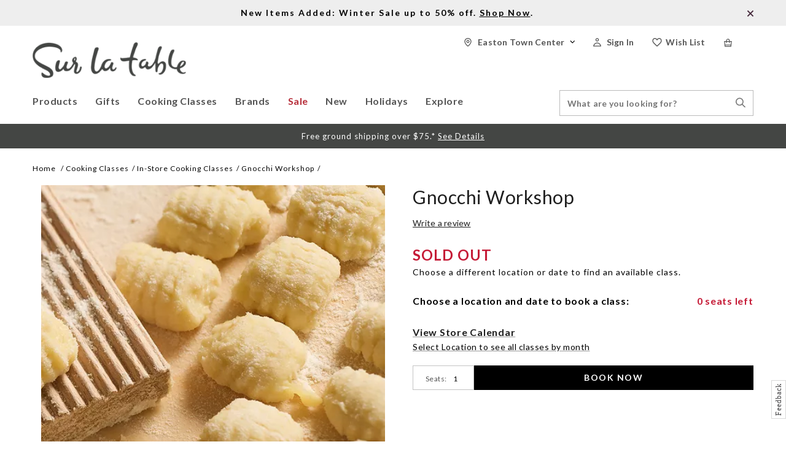

--- FILE ---
content_type: text/html;charset=UTF-8
request_url: https://www.surlatable.com/on/demandware.store/Sites-SLT-Site/default/Nav-Show?cat=cat2211269
body_size: 738
content:
<div class="level-2 megamenudrop classes-megamenudrop Sale">
<div class="categery-flayout-left-sec">
<ul class="root-ctg-ul menu-vertical">


<li class="level-2-rootctg  product-first-menu  ">
<div class="sub-level-cat-name">
<div class="content">
<span class="back-root"> </span>
<span>Clearance</span>
</div>
</div>



<a class="level-2-cat " href="https://www.surlatable.com/sale/clearance-2/">
<span class="level-2-cat-name"> Clearance</span>
</a>




</li>



<li class="level-2-rootctg   ">
<div class="sub-level-cat-name">
<div class="content">
<span class="back-root"> </span>
<span>Cookware Sale</span>
</div>
</div>



<a class="level-2-cat " href="https://www.surlatable.com/sale/cookware-sale-1/">
<span class="level-2-cat-name"> Cookware Sale</span>
</a>




</li>



<li class="level-2-rootctg   ">
<div class="sub-level-cat-name">
<div class="content">
<span class="back-root"> </span>
<span>Small Appliances Sale</span>
</div>
</div>



<a class="level-2-cat " href="https://www.surlatable.com/sale/small-appliances-sale-2/">
<span class="level-2-cat-name"> Small Appliances Sale</span>
</a>




</li>



<li class="level-2-rootctg   ">
<div class="sub-level-cat-name">
<div class="content">
<span class="back-root"> </span>
<span>Knives Sale</span>
</div>
</div>



<a class="level-2-cat " href="https://www.surlatable.com/sale/knives-sale-1/">
<span class="level-2-cat-name"> Knives Sale</span>
</a>




</li>



<li class="level-2-rootctg   ">
<div class="sub-level-cat-name">
<div class="content">
<span class="back-root"> </span>
<span>Coffee &amp; Tea Sale</span>
</div>
</div>



<a class="level-2-cat " href="https://www.surlatable.com/sale/coffee-tea-sale-1/">
<span class="level-2-cat-name"> Coffee &amp; Tea Sale</span>
</a>




</li>



<li class="level-2-rootctg   ">
<div class="sub-level-cat-name">
<div class="content">
<span class="back-root"> </span>
<span>Dining &amp; Bar Sale</span>
</div>
</div>



<a class="level-2-cat " href="https://www.surlatable.com/sale/dining-bar-sale-1/">
<span class="level-2-cat-name"> Dining &amp; Bar Sale</span>
</a>




</li>



<li class="level-2-rootctg   ">
<div class="sub-level-cat-name">
<div class="content">
<span class="back-root"> </span>
<span>Kitchen Tools Sale</span>
</div>
</div>



<a class="level-2-cat " href="https://www.surlatable.com/sale/kitchen-tools-sale-1/">
<span class="level-2-cat-name"> Kitchen Tools Sale</span>
</a>




</li>



<li class="level-2-rootctg   ">
<div class="sub-level-cat-name">
<div class="content">
<span class="back-root"> </span>
<span>Bakeware Sale</span>
</div>
</div>



<a class="level-2-cat " href="https://www.surlatable.com/sale/bakeware-sale-2/">
<span class="level-2-cat-name"> Bakeware Sale</span>
</a>




</li>



<li class="level-2-rootctg   ">
<div class="sub-level-cat-name">
<div class="content">
<span class="back-root"> </span>
<span>Outdoor Sale</span>
</div>
</div>



<a class="level-2-cat " href="https://www.surlatable.com/sale/outdoor-sale/">
<span class="level-2-cat-name"> Outdoor Sale</span>
</a>




</li>




</ul>
</div>
<div class="categery-flayout-right-sec">

<div class="mega-menu-banner mega-menu-banner1">
<div class="banner-img"><a href="https://www.surlatable.com/sale/"><img loading="lazy" alt="Winter Sale up to 50% off" src="https://www.surlatable.com/on/demandware.static/-/Sites-shop-slt-storefront-catalog/default/dw6f542c87/images/2025_fly_downs/251225_Winter-Reset-Sale_NavFlydown.webp" ></a></div>
<span class="title"><a href="https://www.surlatable.com/sale/">New Items Added</a></span>
<span class="content">Free Shipping Over $75</span>
<span class="shope-now"><a href="https://www.surlatable.com/sale/">Shop Now</a></span>
</div>


<div class="mega-menu-banner mega-menu-banner2">
<div class="banner-img"><a href="https://www.surlatable.com/sale/cookware-sale-1/"><img alt="Sur La Table cast iron cookware in dark teal" src="https://www.surlatable.com/on/demandware.static/-/Sites-shop-slt-storefront-catalog/default/dwe9283f08/images/2025_fly_downs/250215_SLTEnamelCastIron_Dark_Teal_NavFlydown.webp" ></a></div>
<span class="title"><a href="https://www.surlatable.com/sale/cookware-sale-1/">Cookware Sale up to 60% off</a></span>
<span class="content">Free Shipping Over $75</span>
<span class="shope-now"><a href="https://www.surlatable.com/sale/cookware-sale-1/">Shop Now</a></span>
</div>


<div class="mega-menu-banner">
<div class="banner-img"><a href="https://www.surlatable.com/sale/knives-sale-1/"><img alt="Zwilling J.A. Henckels Four Star Eco 8-Piece Knife Block Set" src="https://www.surlatable.com/on/demandware.static/-/Sites-shop-slt-storefront-catalog/default/dw7f14815e/images/2025_fly_downs/251225-Knives-Flydown-Zwilling-Four-Star-Eco-2923514.jpg" ></a></div>
<span class="title"><a href="https://www.surlatable.com/sale/knives-sale-1/">Knives up to 50% off</a></span>
<span class="content">Knives Ship Free</span>
<span class="shope-now"><a href="https://www.surlatable.com/sale/knives-sale-1/">Shop Now</a></span>
</div>


<div class="mega-menu-banner">
<div class="banner-img"><a href="https://www.surlatable.com/sale/clearance-2/"><img alt="Extra 20% off Clearance" src="https://www.surlatable.com/on/demandware.static/-/Sites-shop-slt-storefront-catalog/default/dwd61398e7/images/2026_fly_downs/260116_Extra_20_percent_off_WEB_NavFlyDown.jpg" ></a></div>
<span class="title"><a href="https://www.surlatable.com/sale/clearance-2/">Clearance Extra 20% off</a></span>
<span class="content">Free Shipping Over $75</span>
<span class="shope-now"><a href="https://www.surlatable.com/sale/clearance-2/">Shop Now</a></span>
</div>

</div>

<div class="shop-all-btn">
<a class="Shop-all-link" href="https://www.surlatable.com/sale/">
Shop All Sale
<span class="arrow"></span>
</a>
</div>

</div>




--- FILE ---
content_type: text/html;charset=UTF-8
request_url: https://www.surlatable.com/on/demandware.store/Sites-SLT-Site/default/Stores-FooterNearestStore?latitude=39.9625&longitude=-83.0061
body_size: 338
content:
<div class="near-store c3">
Nearest Store
</div>

    <div class="store-hours">
        

        <div class="address">
            <div class="field">
                4009 Easton Station
            </div>
            <div class="field">
                
            </div>
            <div class="field">
                Columbus
                
                ,
                OH
                43219
                
            </div>
            <div class="field">
                United States
            </div>
        </div>

        
            

            <div class="store-today">
                
                    Today open until: <span class="open">9:00 PM</span>
                

                

                

                
            </div>

            <div class="hours">
                
                    

                    <div class="week-day">
                        <div class="day">
                            monday
                        </div>

                        
                            <div class="schedule">
                                10:00am - 9:00pm
                            </div>
                        
                    </div>
                
                    

                    <div class="week-day">
                        <div class="day">
                            tuesday
                        </div>

                        
                            <div class="schedule">
                                10:00am - 9:00pm
                            </div>
                        
                    </div>
                
                    

                    <div class="week-day">
                        <div class="day">
                            wednesday
                        </div>

                        
                            <div class="schedule">
                                10:00am - 9:00pm
                            </div>
                        
                    </div>
                
                    

                    <div class="week-day">
                        <div class="day">
                            thursday
                        </div>

                        
                            <div class="schedule">
                                10:00am - 9:00pm
                            </div>
                        
                    </div>
                
                    

                    <div class="week-day">
                        <div class="day">
                            friday
                        </div>

                        
                            <div class="schedule">
                                10:00am - 9:00pm
                            </div>
                        
                    </div>
                
                    

                    <div class="week-day">
                        <div class="day">
                            saturday
                        </div>

                        
                            <div class="schedule">
                                10:00am - 9:00pm
                            </div>
                        
                    </div>
                
                    

                    <div class="week-day">
                        <div class="day">
                            sunday
                        </div>

                        
                            <div class="schedule">
                                12:00pm - 6:00pm
                            </div>
                        
                    </div>
                
            </div>
        

        <div class="phone">
            Phone:&nbsp;
            614-473-1211
        </div>
    </div>

<div class="directions">
<a href="/locations" title="Find a store">
Find a store
</a>
</div>

<div class="class-shedule">
<a class="c3" href="https://www.surlatable.com/cooking-classes/in-store-cooking-classes/" title="View Class Schedule">
View Class Schedule
</a>
</div>


<div class="directions">
<a class="google-map" href="http://maps.google.com/maps?hl=en&amp;f=q&amp;q=4009%20Easton%20Station,%20Columbus,%2043219,%20OH,%20US" title="Get Directions" target="_blank">Get Directions</a>
<span> | </span>
<a href="/locations/oh/columbus/store-32.html" title="View Details">
View Details
</a>
</div>



--- FILE ---
content_type: text/javascript; charset=utf-8
request_url: https://e.cquotient.com/recs/bcjl-SLT/product-to-product?callback=CQuotient._callback1&_=1768610120257&_device=mac&userId=&cookieId=cdFxPfOs4bAxOoSsWx1zvpracw&emailId=&anchors=id%3A%3ACFA-1551886%7C%7Csku%3A%3A%7C%7Ctype%3A%3A%7C%7Calt_id%3A%3A&slotId=recommendation-culinary-cdp-1&slotConfigId=recommendation-culinary-cdp-1&slotConfigTemplate=slots%2Frecommendation%2Feinstein-horizontalcarousel.isml&ccver=1.03&realm=BCJL&siteId=SLT&instanceType=prd&v=v3.1.3&json=%7B%22userId%22%3A%22%22%2C%22cookieId%22%3A%22cdFxPfOs4bAxOoSsWx1zvpracw%22%2C%22emailId%22%3A%22%22%2C%22anchors%22%3A%5B%7B%22id%22%3A%22CFA-1551886%22%2C%22sku%22%3A%22%22%2C%22type%22%3A%22%22%2C%22alt_id%22%3A%22%22%7D%5D%2C%22slotId%22%3A%22recommendation-culinary-cdp-1%22%2C%22slotConfigId%22%3A%22recommendation-culinary-cdp-1%22%2C%22slotConfigTemplate%22%3A%22slots%2Frecommendation%2Feinstein-horizontalcarousel.isml%22%2C%22ccver%22%3A%221.03%22%2C%22realm%22%3A%22BCJL%22%2C%22siteId%22%3A%22SLT%22%2C%22instanceType%22%3A%22prd%22%2C%22v%22%3A%22v3.1.3%22%7D
body_size: 85
content:
/**/ typeof CQuotient._callback1 === 'function' && CQuotient._callback1({"product-to-product":{"displayMessage":"product-to-product","recs":[],"recoUUID":"4f6eb4c1-6e71-41f2-aa53-99d3a2e2b64e"}});

--- FILE ---
content_type: text/javascript; charset=utf-8
request_url: https://p.cquotient.com/pebble?tla=bcjl-SLT&activityType=viewProduct&callback=CQuotient._act_callback0&cookieId=cdFxPfOs4bAxOoSsWx1zvpracw&userId=&emailId=&product=id%3A%3ACFA-1551886%7C%7Csku%3A%3A%7C%7Ctype%3A%3A%7C%7Calt_id%3A%3A&realm=BCJL&siteId=SLT&instanceType=prd&locale=default&referrer=&currentLocation=https%3A%2F%2Fwww.surlatable.com%2Fgnocchi-workshop%2FCFA-1551886.html&ls=true&_=1768610120252&v=v3.1.3&fbPixelId=__UNKNOWN__&json=%7B%22cookieId%22%3A%22cdFxPfOs4bAxOoSsWx1zvpracw%22%2C%22userId%22%3A%22%22%2C%22emailId%22%3A%22%22%2C%22product%22%3A%7B%22id%22%3A%22CFA-1551886%22%2C%22sku%22%3A%22%22%2C%22type%22%3A%22%22%2C%22alt_id%22%3A%22%22%7D%2C%22realm%22%3A%22BCJL%22%2C%22siteId%22%3A%22SLT%22%2C%22instanceType%22%3A%22prd%22%2C%22locale%22%3A%22default%22%2C%22referrer%22%3A%22%22%2C%22currentLocation%22%3A%22https%3A%2F%2Fwww.surlatable.com%2Fgnocchi-workshop%2FCFA-1551886.html%22%2C%22ls%22%3Atrue%2C%22_%22%3A1768610120252%2C%22v%22%3A%22v3.1.3%22%2C%22fbPixelId%22%3A%22__UNKNOWN__%22%7D
body_size: 366
content:
/**/ typeof CQuotient._act_callback0 === 'function' && CQuotient._act_callback0([{"k":"__cq_uuid","v":"cdFxPfOs4bAxOoSsWx1zvpracw","m":34128000},{"k":"__cq_bc","v":"%7B%22bcjl-SLT%22%3A%5B%7B%22id%22%3A%22CFA-1551886%22%7D%5D%7D","m":2592000},{"k":"__cq_seg","v":"0~0.00!1~0.00!2~0.00!3~0.00!4~0.00!5~0.00!6~0.00!7~0.00!8~0.00!9~0.00","m":2592000}]);

--- FILE ---
content_type: text/plain
request_url: https://api-prodv2.surlatable.com/gtm/g/collect?v=2&tid=G-YV089ZXFRN&gtm=45je61e1v882779297z871361796za20gzb71361796zd71361796&_p=1768610118835&gcd=13l3l3l3l1l1&npa=0&dma=0&cid=1791843872.1768610124&ecid=419701637&ul=en-us%40posix&sr=1280x720&_fplc=0&ir=1&ur=US-OH&frm=0&pscdl=noapi&_eu=EAAAAGA&sst.tft=1768610118835&sst.lpc=128744974&sst.navt=n&sst.ude=0&sst.sw_exp=1&_s=1&tag_exp=103116026~103200004~104527907~104528501~104684208~104684211~105391253~115616985~115938465~115938469~116744867~117041588&sid=1768610123&sct=1&seg=0&dl=https%3A%2F%2Fwww.surlatable.com%2Fgnocchi-workshop%2FCFA-1551886.html&dt=Gnocchi%20Workshop%20Cooking%20Class%20%7C%20Sur%20La%20Table&_tu=BA&en=page_view&_fv=1&_nsi=1&_ss=1&tfd=7205&richsstsse
body_size: 1094
content:
event: message
data: {"send_pixel":["https://analytics.google.com/g/s/collect?dma=0&npa=0&gcd=13l3l3l3l1l1&gtm=45j91e61e1v882779297z871361796z99196415570za20gzb71361796zd71361796&tag_exp=103116026~103200004~104527907~104528501~104684208~104684211~105391253~115616985~115938465~115938469~116744867~117041588&_is_sw=0&_tu=BA&_gsid=YV089ZXFRNEC0ABz2r8CXugAuEg-phjQ"],"options":{}}

event: message
data: {"send_pixel":["https://stats.g.doubleclick.net/g/collect?v=2&dma=0&npa=0&gcd=13l3l3l3l1l1&tid=G-YV089ZXFRN&cid=ner5%2BhREYQFVDs2BtStb4wmFfHwR9bjGPdkytvcrmcM%3D.1768610124&gtm=45j91e61e1v882779297z871361796z99196415570za20gzb71361796zd71361796&tag_exp=103116026~103200004~104527907~104528501~104684208~104684211~105391253~115616985~115938465~115938469~116744867~117041588&_is_sw=0&_tu=BA&aip=1"],"options":{}}

event: message
data: {"response":{"status_code":200,"body":""}}



--- FILE ---
content_type: application/javascript; charset=utf-8
request_url: https://sv.surlatable.com/tpTracking/loader/load.js?sv_cid=6967_05121&url=https%3A%2F%2Fwww.surlatable.com%2Fgnocchi-workshop%2FCFA-1551886.html&sessionid=8c74a91356f49dd7498c52d483c2b5dc&v=1768610126679&referrer=&tzoffset=0000&bi=1280%2C720%2C1280%2C720&dd=%22iHjobdQ1L1QHmw5yAfQvQWn3bhslbd01L1Q1mfjID89ebksJ2kt1LkbY2CnqmfjID89eKkhvQwz1Q1a1goq0dosaKusJKfQObkhvgoZs%22&firesv=1&firerkdms=0&sv_statictag=0
body_size: 256
content:
var el,tracker,urls=["https://track.securedvisit.com/tp/[base64]/tp.gif"];if(window._svt&&window._svt._getTrackerByName){tracker=window._svt._getTrackerByName();for(var i=0;i<urls.length;i++){el=tracker._createTrackingPixel(urls[i]);el=null;}}

--- FILE ---
content_type: image/svg+xml
request_url: https://www.surlatable.com/on/demandware.static/Sites-SLT-Site/-/default/v1768608384486/images/apple-pay.svg
body_size: 1558
content:
<svg width="343" height="51" viewBox="0 0 343 51" fill="none" xmlns="http://www.w3.org/2000/svg">
<path d="M104.503 32.8181V18.7263H110.128C112.628 18.7263 114.268 20.1228 114.268 22.2517V22.2712C114.268 23.7556 113.145 25.1326 111.661 25.3474V25.3865C113.663 25.5916 114.962 26.9685 114.962 28.824V28.8435C114.962 31.3142 113.155 32.8181 110.157 32.8181H104.503ZM109.6 20.5134H106.69V24.7322H109.112C111.046 24.7322 112.091 23.9509 112.091 22.5349V22.5154C112.091 21.2263 111.182 20.5134 109.6 20.5134ZM109.561 26.4216H106.69V31.031H109.708C111.671 31.031 112.725 30.24 112.725 28.7361V28.7166C112.725 27.2029 111.651 26.4216 109.561 26.4216ZM120.139 33.0232C117.883 33.0232 116.594 31.5681 116.594 29.2048V22.5447H118.703V28.7947C118.703 30.3474 119.426 31.2068 120.891 31.2068C122.375 31.2068 123.332 30.1423 123.332 28.5408V22.5447H125.451V32.8181H123.332V31.2751H123.283C122.746 32.3103 121.701 33.0232 120.139 33.0232ZM128.802 36.2458C128.392 36.2458 127.952 36.197 127.698 36.1482V34.4978C127.864 34.5369 128.109 34.5759 128.392 34.5759C129.388 34.5759 129.935 34.3123 130.286 33.3162L130.462 32.8279L126.722 22.5447H129.007L131.595 30.9041H131.663L134.251 22.5447H136.478L132.65 33.2966C131.888 35.4255 130.814 36.2458 128.802 36.2458ZM143.892 32.8181L141.07 22.5447H143.179L145.054 30.6306H145.093L147.232 22.5447H149.263L151.412 30.6306H151.461L153.336 22.5447H155.425L152.613 32.8181H150.416L148.257 25.1228H148.209L146.07 32.8181H143.892ZM157.907 20.9626C157.223 20.9626 156.677 20.4158 156.677 19.7517C156.677 19.0779 157.223 18.531 157.907 18.531C158.6 18.531 159.138 19.0779 159.138 19.7517C159.138 20.4158 158.6 20.9626 157.907 20.9626ZM156.852 32.8181V22.5447H158.962V32.8181H156.852ZM164.793 33.0232C162.762 33.0232 161.785 32.1638 161.785 30.113V24.2244H160.311V22.5447H161.785V19.8689H163.943V22.5447H165.867V24.2244H163.943V29.9861C163.943 31.031 164.412 31.3435 165.301 31.3435C165.525 31.3435 165.711 31.324 165.867 31.3044V32.9353C165.623 32.9744 165.223 33.0232 164.793 33.0232ZM167.743 32.8181V18.7263H169.853V24.2341H169.902C170.448 23.0427 171.552 22.3494 173.085 22.3494C175.282 22.3494 176.728 23.99 176.728 26.4705V32.8181H174.618V26.8708C174.618 25.1716 173.759 24.156 172.275 24.156C170.82 24.156 169.853 25.2693 169.853 26.8708V32.8181H167.743Z" fill="black"/>
<path d="M194.748 20.6455C195.253 20.6455 197.061 20.6904 198.241 22.4087C198.139 22.4873 196.343 23.498 196.343 25.7666C196.343 28.3945 198.634 29.3267 198.701 29.3491C198.69 29.4053 198.33 30.6182 197.499 31.8647C196.747 32.9429 195.95 34.0322 194.748 34.0322C193.546 34.0322 193.232 33.3359 191.862 33.3359C190.503 33.3359 190.02 34.0547 188.93 34.0547C187.83 34.0547 187.055 33.0439 186.19 31.8198C185.168 30.3486 184.337 28.0913 184.337 25.9463C184.337 22.521 186.572 20.6904 188.773 20.6904C189.93 20.6904 190.907 21.4541 191.637 21.4541C192.333 21.4541 193.411 20.6455 194.748 20.6455ZM194.13 19.1968C193.535 19.9155 192.524 20.4546 191.727 20.4546C191.637 20.4546 191.547 20.4434 191.491 20.4321C191.48 20.3872 191.457 20.2412 191.457 20.1064C191.457 19.1968 191.929 18.2871 192.423 17.7144C193.063 16.9619 194.141 16.4116 195.017 16.3779C195.04 16.479 195.051 16.6025 195.051 16.7261C195.051 17.6357 194.669 18.5342 194.13 19.1968ZM203.115 17.647H209.652C212.886 17.647 215.098 19.8594 215.098 23.1274C215.098 26.3394 212.807 28.5405 209.528 28.5405H206.013V33.8525H203.115V17.647ZM206.013 20.0728V26.1372H208.877C210.943 26.1372 212.156 25.0591 212.156 23.1274C212.156 21.1396 210.977 20.0728 208.888 20.0728H206.013ZM220.535 31.8647C222.219 31.8647 223.477 30.7754 223.477 29.3491V28.3721L220.703 28.5518C219.142 28.6528 218.412 29.2144 218.412 30.2139C218.412 31.2471 219.3 31.8647 220.535 31.8647ZM219.715 34.0547C217.345 34.0547 215.65 32.6172 215.65 30.3711C215.65 28.1475 217.323 26.8672 220.31 26.6875L223.477 26.4966V25.4634C223.477 24.2617 222.669 23.5879 221.164 23.5879C219.884 23.5879 219.008 24.0371 218.749 24.8682H216.121C216.346 22.7007 218.379 21.3193 221.299 21.3193C224.454 21.3193 226.229 22.8579 226.229 25.4634V33.8525H223.545V32.168H223.354C222.669 33.3584 221.321 34.0547 219.715 34.0547ZM229.329 38.311C229.161 38.311 228.408 38.2998 228.229 38.2661V35.9863C228.386 36.02 228.801 36.0312 228.992 36.0312C230.172 36.0312 230.834 35.582 231.194 34.4478L231.34 33.9087L226.948 21.5664H230.003L232.878 31.1572H233.069L235.933 21.5664H238.875L234.439 34.2456C233.395 37.3003 232.081 38.311 229.329 38.311Z" fill="black"/>
</svg>


--- FILE ---
content_type: text/javascript
request_url: https://variations-cdn.figpii.com/extra/d40ba4a986f94f31452a835eb461f84b_1759154778.js
body_size: 705
content:
if(window.location.search.includes("location_override=")){const t=JSON.parse(new URLSearchParams(window.location.search).get("location_override")),a=document.documentElement;a.setAttribute("region",t.region.toLowerCase()),a.setAttribute("country",t.country.toLowerCase())}else FIGPII.helpers.documentReady().then(()=>{FIGPII.helpers.waitForCondition(()=>"object"==typeof FIGPII.clientInfo.getUserLocation(),()=>{const t=FIGPII.clientInfo.getUserLocation(),a=document.documentElement;a.setAttribute("data-fp-region",t.region.toLowerCase()),a.setAttribute("data-fp-country",t.country.toLowerCase())},25,5e3)});FIGPII.helpers.track("click",'div[data-testid="buy-box-card"] button[data-testid="buy-box-add-to-bag"]',"pdp_add_to_cart"),FIGPII.helpers.track("click",'div[data-testid="pdp-container"] div[data-testid^="recommendations"] button[data-testid="add-to-bag"]',"pdp_add_to_cart"),FIGPII.helpers.track("click",'div[data-testid="products-added-to-bag-drawer"] div[data-testid^="recommendations"] button[data-testid="add-to-bag"]',"pdp_add_to_cart"),FIGPII.helpers.track("click",".quick-view #pdpMain #add-to-cart","plp_add_to_cart"),FIGPII.helpers.track("click",'button:is([data-testid^="compare-products-"]):is([data-testid$="-add-to-bag-button"]),button:is([data-testid^="compare-products-"]):is([data-testid$="-add-to-bag-button"]) span',"comparison_add_to_cart"),FIGPII.helpers.track("click",".pdp-main.Culinary #add-to-cart","class_add_to_bag"),FIGPII.helpers.track("click",".product-content.giftcard-content #add-to-cart:not(.e-giftcard)","giftcard_add_to_bag"),FIGPII.helpers.track("click",".product-content.giftcard-content #add-to-cart.e-giftcard","giftcard_add_to_bag"),FIGPII.helpers.track("click",'div[data-testid="buy-box-card"] button[data-testid="buy-box-add-to-bag"],div[data-testid="pdp-container"] div[data-testid^="recommendations"] button[data-testid="add-to-bag"],div[data-testid="products-added-to-bag-drawer"] div[data-testid^="recommendations"] button[data-testid="add-to-bag"],.quick-view #pdpMain #add-to-cart',"hg_combined_add_to_cart"),FIGPII.helpers.track("click",'div[data-testid="buy-box-card"] button[data-testid="buy-box-add-to-bag"],div[data-testid="pdp-container"] div[data-testid^="recommendations"] button[data-testid="add-to-bag"],div[data-testid="products-added-to-bag-drawer"] div[data-testid^="recommendations"] button[data-testid="add-to-bag"],.quick-view #pdpMain #add-to-cart,.product-content.giftcard-content #add-to-cart:not(.e-giftcard),.product-content.giftcard-content #add-to-cart.e-giftcard',"combined_add_to_cart"),FIGPII.helpers.track("click",'div[data-testid="buy-box-card"] button[data-testid="buy-box-add-to-bag"],div[data-testid="pdp-container"] div[data-testid^="recommendations"] button[data-testid="add-to-bag"],div[data-testid="products-added-to-bag-drawer"] div[data-testid^="recommendations"] button[data-testid="add-to-bag"],.quick-view #pdpMain #add-to-cart,.product-content.giftcard-content #add-to-cart:not(.e-giftcard),.product-content.giftcard-content #add-to-cart.e-giftcard,.pdp-main.Culinary #add-to-cart,button:is([data-testid^="compare-products-"]):is([data-testid$="-add-to-bag-button"]),button:is([data-testid^="compare-products-"]):is([data-testid$="-add-to-bag-button"]) span',"combined_add_to_cart"),FIGPII.helpers.track("click","#compare-products-toggle","click_compare_toggle"),window._uxa=window._uxa||[],async function(){const t=function(t,a){FIGPII.helpers.waitForCondition(()=>window.heap&&"function"==typeof window.heap.addUserProperties,()=>{window.heap.addUserProperties({[t]:a}),window._uxa.push(["trackDynamicVariable",{key:t,value:a}]),console.log("[FIGPII] Successfully set userProperty:",{[t]:a})},250,5e3)},a=await FIGPII.clientInfo.getVisitorId();t("__figpii_vid",a);const e=function(t){return`__figpii_exp_${t}`};if(FIGPII.experimentManager&&FIGPII.experimentManager.getActiveVariations){const a=FIGPII.experimentManager.getActiveVariations();for(const d in a)"-1"!==a[d]&&window.sessionStorage.getItem(e(d))!==a[d]&&FIGPII.settings.experiments&&FIGPII.settings.experiments[d]&&19!==FIGPII.settings.experiments[d].status&&t(e(d),a[d])}["figpii::experiment.variation.decided","figpii::experiment.variation.loaded"].forEach(a=>{window.addEventListener(a,a=>{const d=a.detail.toolId,o=a.detail.variationId;window.sessionStorage.getItem(e(d))!==o&&"-1"!==o&&FIGPII.settings.experiments&&FIGPII.settings.experiments[d]&&19!==FIGPII.settings.experiments[d].status&&t(e(d),o)})})}(),(window.location.pathname.includes("/cooking-classes/date-night-cooking-classes-")||window.location.pathname.includes("/cooking-classes/baking-classes"))&&(FIGPII.helpers.track("click",'a[href="https://www.surlatable.com/cooking-classes/in-store-cooking-classes/"][style="text-decoration: none;"][shape-id="shape-C3_792abe2f-6986-8005-8006-8c2fa42bde0d_daeee9c1-81d2-810d-8005-f6bd1ac6cdab_0_157b7e52-915c-804b-8006-7e16ca940d9b"]',"find_class_click"),FIGPII.helpers.track("click",'a[href="https://www.surlatable.com/cooking-classes/in-store-cooking-classes/"][style="text-decoration: none;"][shape-id="shape-C3_792abe2f-6986-8005-8006-8c2fa42bde0d_daeee9c1-81d2-810d-8005-f6bd1ac6cdab_0_160ed39b-89de-8063-8006-88641fcc66e4"]',"browse_classes_click"),FIGPII.helpers.track("click",'a[title*="?dwvar_CFA-"]',"book_now_click"),FIGPII.helpers.track("click",'a[title*="?dwvar_CFA-"]',"learn_more_click"),FIGPII.helpers.track("click",'a[href="https://www.surlatable.com/cooking-classes/in-store-cooking-classes/"]',"see_all_click")),FIGPII.helpers.waitForCondition(()=>"object"==typeof window.pageData,()=>{void 0!==window.pageData.pageType&&(window.FIGPII_MPK=window.pageData.pageType)},100,4e3);